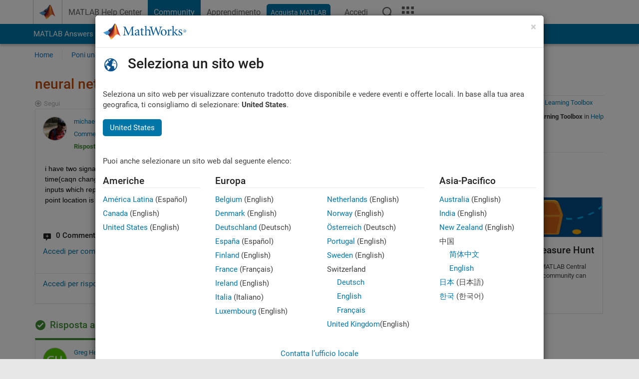

--- FILE ---
content_type: application/x-javascript;charset=utf-8
request_url: https://smetrics.mathworks.com/id?d_visid_ver=5.2.0&d_fieldgroup=A&mcorgid=B1441C8B533095C00A490D4D%40AdobeOrg&mid=76901133596229379336137326141041280807&ts=1769024790273
body_size: -35
content:
{"mid":"76901133596229379336137326141041280807"}